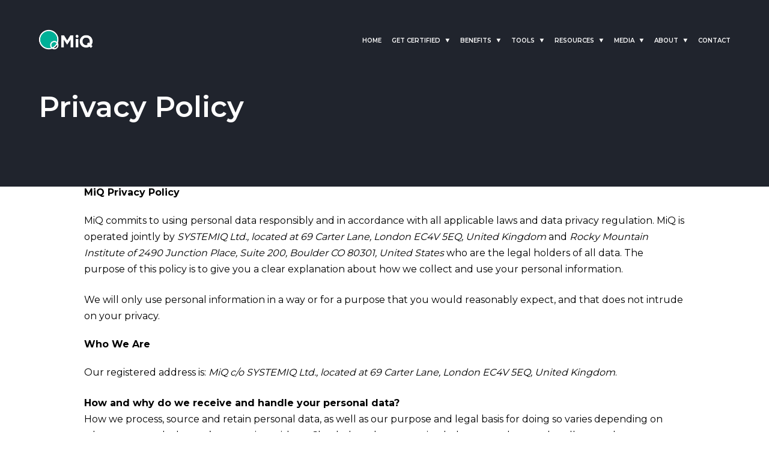

--- FILE ---
content_type: text/html; charset=UTF-8
request_url: https://miq.org/privacy-policy/
body_size: 14472
content:
<!doctype html>
<html lang="en-GB">

<head>
    <meta charset="UTF-8">
    <meta name='robots' content='index, follow, max-image-preview:large, max-snippet:-1, max-video-preview:-1' />
	<style>img:is([sizes="auto" i], [sizes^="auto," i]) { contain-intrinsic-size: 3000px 1500px }</style>
	
            <script data-no-defer="1" data-ezscrex="false" data-cfasync="false" data-pagespeed-no-defer data-cookieconsent="ignore">
                var ctPublicFunctions = {"_ajax_nonce":"549d7d4976","_rest_nonce":"99df147098","_ajax_url":"\/wp-admin\/admin-ajax.php","_rest_url":"https:\/\/miq.org\/wp-json\/","data__cookies_type":"none","data__ajax_type":"rest","data__bot_detector_enabled":"1","data__frontend_data_log_enabled":1,"cookiePrefix":"","wprocket_detected":false,"host_url":"miq.org","text__ee_click_to_select":"Click to select the whole data","text__ee_original_email":"The complete one is","text__ee_got_it":"Got it","text__ee_blocked":"Blocked","text__ee_cannot_connect":"Cannot connect","text__ee_cannot_decode":"Can not decode email. Unknown reason","text__ee_email_decoder":"CleanTalk email decoder","text__ee_wait_for_decoding":"The magic is on the way!","text__ee_decoding_process":"Please wait a few seconds while we decode the contact data."}
            </script>
        
            <script data-no-defer="1" data-ezscrex="false" data-cfasync="false" data-pagespeed-no-defer data-cookieconsent="ignore">
                var ctPublic = {"_ajax_nonce":"549d7d4976","settings__forms__check_internal":"0","settings__forms__check_external":"0","settings__forms__force_protection":"0","settings__forms__search_test":"1","settings__forms__wc_add_to_cart":"0","settings__data__bot_detector_enabled":"1","settings__sfw__anti_crawler":0,"blog_home":"https:\/\/miq.org\/","pixel__setting":"3","pixel__enabled":false,"pixel__url":null,"data__email_check_before_post":"1","data__email_check_exist_post":"1","data__cookies_type":"none","data__key_is_ok":true,"data__visible_fields_required":true,"wl_brandname":"Anti-Spam by CleanTalk","wl_brandname_short":"CleanTalk","ct_checkjs_key":1179962382,"emailEncoderPassKey":"c37a2c9bb259076f4a750faff61682a2","bot_detector_forms_excluded":"W10=","advancedCacheExists":false,"varnishCacheExists":false,"wc_ajax_add_to_cart":true}
            </script>
        
	<!-- This site is optimized with the Yoast SEO plugin v26.1.1 - https://yoast.com/wordpress/plugins/seo/ -->
	<title>Privacy Policy - MiQ</title>
	<meta name="description" content="MiQ commits to using personal data responsibly and in accordance with all applicable laws and data privacy regulation." />
	<link rel="canonical" href="https://miq.org/privacy-policy/" />
	<meta property="og:locale" content="en_GB" />
	<meta property="og:type" content="article" />
	<meta property="og:title" content="Privacy Policy - MiQ" />
	<meta property="og:description" content="MiQ commits to using personal data responsibly and in accordance with all applicable laws and data privacy regulation." />
	<meta property="og:url" content="https://miq.org/privacy-policy/" />
	<meta property="og:site_name" content="MiQ" />
	<meta property="article:modified_time" content="2022-11-08T10:27:26+00:00" />
	<meta name="twitter:card" content="summary_large_image" />
	<meta name="twitter:site" content="@MiQ_Org" />
	<meta name="twitter:label1" content="Estimated reading time" />
	<meta name="twitter:data1" content="7 minutes" />
	<script type="application/ld+json" class="yoast-schema-graph">{"@context":"https://schema.org","@graph":[{"@type":"WebPage","@id":"https://miq.org/privacy-policy/","url":"https://miq.org/privacy-policy/","name":"Privacy Policy - MiQ","isPartOf":{"@id":"https://miq.org/#website"},"datePublished":"2020-05-06T15:11:00+00:00","dateModified":"2022-11-08T10:27:26+00:00","description":"MiQ commits to using personal data responsibly and in accordance with all applicable laws and data privacy regulation.","breadcrumb":{"@id":"https://miq.org/privacy-policy/#breadcrumb"},"inLanguage":"en-GB","potentialAction":[{"@type":"ReadAction","target":["https://miq.org/privacy-policy/"]}]},{"@type":"BreadcrumbList","@id":"https://miq.org/privacy-policy/#breadcrumb","itemListElement":[{"@type":"ListItem","position":1,"name":"Home","item":"https://miq.org/"},{"@type":"ListItem","position":2,"name":"Privacy Policy"}]},{"@type":"WebSite","@id":"https://miq.org/#website","url":"https://miq.org/","name":"MiQ","description":"Methane Intelligence","publisher":{"@id":"https://miq.org/#organization"},"potentialAction":[{"@type":"SearchAction","target":{"@type":"EntryPoint","urlTemplate":"https://miq.org/?s={search_term_string}"},"query-input":{"@type":"PropertyValueSpecification","valueRequired":true,"valueName":"search_term_string"}}],"inLanguage":"en-GB"},{"@type":"Organization","@id":"https://miq.org/#organization","name":"MiQ : Methane Intelligence","url":"https://miq.org/","logo":{"@type":"ImageObject","inLanguage":"en-GB","@id":"https://miq.org/#/schema/logo/image/","url":"https://miq.org/wp-content/uploads/2020/11/MiQ.png","contentUrl":"https://miq.org/wp-content/uploads/2020/11/MiQ.png","width":312,"height":115,"caption":"MiQ : Methane Intelligence"},"image":{"@id":"https://miq.org/#/schema/logo/image/"},"sameAs":["https://x.com/MiQ_Org","https://www.linkedin.com/company/miq-methane-intelligence/"]}]}</script>
	<!-- / Yoast SEO plugin. -->


<link rel='dns-prefetch' href='//fd.cleantalk.org' />
<link rel='dns-prefetch' href='//code.jquery.com' />
<link rel='dns-prefetch' href='//cdnjs.cloudflare.com' />
<link rel='dns-prefetch' href='//s7.addthis.com' />
<link rel='dns-prefetch' href='//use.fontawesome.com' />
<link rel='dns-prefetch' href='//fonts.googleapis.com' />
		<style>
			.lazyload,
			.lazyloading {
				max-width: 100%;
			}
		</style>
		<script>
window._wpemojiSettings = {"baseUrl":"https:\/\/s.w.org\/images\/core\/emoji\/16.0.1\/72x72\/","ext":".png","svgUrl":"https:\/\/s.w.org\/images\/core\/emoji\/16.0.1\/svg\/","svgExt":".svg","source":{"concatemoji":"https:\/\/miq.org\/wp-includes\/js\/wp-emoji-release.min.js?ver=6.8.3"}};
/*! This file is auto-generated */
!function(s,n){var o,i,e;function c(e){try{var t={supportTests:e,timestamp:(new Date).valueOf()};sessionStorage.setItem(o,JSON.stringify(t))}catch(e){}}function p(e,t,n){e.clearRect(0,0,e.canvas.width,e.canvas.height),e.fillText(t,0,0);var t=new Uint32Array(e.getImageData(0,0,e.canvas.width,e.canvas.height).data),a=(e.clearRect(0,0,e.canvas.width,e.canvas.height),e.fillText(n,0,0),new Uint32Array(e.getImageData(0,0,e.canvas.width,e.canvas.height).data));return t.every(function(e,t){return e===a[t]})}function u(e,t){e.clearRect(0,0,e.canvas.width,e.canvas.height),e.fillText(t,0,0);for(var n=e.getImageData(16,16,1,1),a=0;a<n.data.length;a++)if(0!==n.data[a])return!1;return!0}function f(e,t,n,a){switch(t){case"flag":return n(e,"\ud83c\udff3\ufe0f\u200d\u26a7\ufe0f","\ud83c\udff3\ufe0f\u200b\u26a7\ufe0f")?!1:!n(e,"\ud83c\udde8\ud83c\uddf6","\ud83c\udde8\u200b\ud83c\uddf6")&&!n(e,"\ud83c\udff4\udb40\udc67\udb40\udc62\udb40\udc65\udb40\udc6e\udb40\udc67\udb40\udc7f","\ud83c\udff4\u200b\udb40\udc67\u200b\udb40\udc62\u200b\udb40\udc65\u200b\udb40\udc6e\u200b\udb40\udc67\u200b\udb40\udc7f");case"emoji":return!a(e,"\ud83e\udedf")}return!1}function g(e,t,n,a){var r="undefined"!=typeof WorkerGlobalScope&&self instanceof WorkerGlobalScope?new OffscreenCanvas(300,150):s.createElement("canvas"),o=r.getContext("2d",{willReadFrequently:!0}),i=(o.textBaseline="top",o.font="600 32px Arial",{});return e.forEach(function(e){i[e]=t(o,e,n,a)}),i}function t(e){var t=s.createElement("script");t.src=e,t.defer=!0,s.head.appendChild(t)}"undefined"!=typeof Promise&&(o="wpEmojiSettingsSupports",i=["flag","emoji"],n.supports={everything:!0,everythingExceptFlag:!0},e=new Promise(function(e){s.addEventListener("DOMContentLoaded",e,{once:!0})}),new Promise(function(t){var n=function(){try{var e=JSON.parse(sessionStorage.getItem(o));if("object"==typeof e&&"number"==typeof e.timestamp&&(new Date).valueOf()<e.timestamp+604800&&"object"==typeof e.supportTests)return e.supportTests}catch(e){}return null}();if(!n){if("undefined"!=typeof Worker&&"undefined"!=typeof OffscreenCanvas&&"undefined"!=typeof URL&&URL.createObjectURL&&"undefined"!=typeof Blob)try{var e="postMessage("+g.toString()+"("+[JSON.stringify(i),f.toString(),p.toString(),u.toString()].join(",")+"));",a=new Blob([e],{type:"text/javascript"}),r=new Worker(URL.createObjectURL(a),{name:"wpTestEmojiSupports"});return void(r.onmessage=function(e){c(n=e.data),r.terminate(),t(n)})}catch(e){}c(n=g(i,f,p,u))}t(n)}).then(function(e){for(var t in e)n.supports[t]=e[t],n.supports.everything=n.supports.everything&&n.supports[t],"flag"!==t&&(n.supports.everythingExceptFlag=n.supports.everythingExceptFlag&&n.supports[t]);n.supports.everythingExceptFlag=n.supports.everythingExceptFlag&&!n.supports.flag,n.DOMReady=!1,n.readyCallback=function(){n.DOMReady=!0}}).then(function(){return e}).then(function(){var e;n.supports.everything||(n.readyCallback(),(e=n.source||{}).concatemoji?t(e.concatemoji):e.wpemoji&&e.twemoji&&(t(e.twemoji),t(e.wpemoji)))}))}((window,document),window._wpemojiSettings);
</script>
<style id='wp-emoji-styles-inline-css'>

	img.wp-smiley, img.emoji {
		display: inline !important;
		border: none !important;
		box-shadow: none !important;
		height: 1em !important;
		width: 1em !important;
		margin: 0 0.07em !important;
		vertical-align: -0.1em !important;
		background: none !important;
		padding: 0 !important;
	}
</style>
<link rel='stylesheet' id='wp-block-library-css' href='https://miq.org/wp-includes/css/dist/block-library/style.min.css?ver=6.8.3' media='all' />
<style id='classic-theme-styles-inline-css'>
/*! This file is auto-generated */
.wp-block-button__link{color:#fff;background-color:#32373c;border-radius:9999px;box-shadow:none;text-decoration:none;padding:calc(.667em + 2px) calc(1.333em + 2px);font-size:1.125em}.wp-block-file__button{background:#32373c;color:#fff;text-decoration:none}
</style>
<style id='global-styles-inline-css'>
:root{--wp--preset--aspect-ratio--square: 1;--wp--preset--aspect-ratio--4-3: 4/3;--wp--preset--aspect-ratio--3-4: 3/4;--wp--preset--aspect-ratio--3-2: 3/2;--wp--preset--aspect-ratio--2-3: 2/3;--wp--preset--aspect-ratio--16-9: 16/9;--wp--preset--aspect-ratio--9-16: 9/16;--wp--preset--color--black: #000000;--wp--preset--color--cyan-bluish-gray: #abb8c3;--wp--preset--color--white: #ffffff;--wp--preset--color--pale-pink: #f78da7;--wp--preset--color--vivid-red: #cf2e2e;--wp--preset--color--luminous-vivid-orange: #ff6900;--wp--preset--color--luminous-vivid-amber: #fcb900;--wp--preset--color--light-green-cyan: #7bdcb5;--wp--preset--color--vivid-green-cyan: #00d084;--wp--preset--color--pale-cyan-blue: #8ed1fc;--wp--preset--color--vivid-cyan-blue: #0693e3;--wp--preset--color--vivid-purple: #9b51e0;--wp--preset--gradient--vivid-cyan-blue-to-vivid-purple: linear-gradient(135deg,rgba(6,147,227,1) 0%,rgb(155,81,224) 100%);--wp--preset--gradient--light-green-cyan-to-vivid-green-cyan: linear-gradient(135deg,rgb(122,220,180) 0%,rgb(0,208,130) 100%);--wp--preset--gradient--luminous-vivid-amber-to-luminous-vivid-orange: linear-gradient(135deg,rgba(252,185,0,1) 0%,rgba(255,105,0,1) 100%);--wp--preset--gradient--luminous-vivid-orange-to-vivid-red: linear-gradient(135deg,rgba(255,105,0,1) 0%,rgb(207,46,46) 100%);--wp--preset--gradient--very-light-gray-to-cyan-bluish-gray: linear-gradient(135deg,rgb(238,238,238) 0%,rgb(169,184,195) 100%);--wp--preset--gradient--cool-to-warm-spectrum: linear-gradient(135deg,rgb(74,234,220) 0%,rgb(151,120,209) 20%,rgb(207,42,186) 40%,rgb(238,44,130) 60%,rgb(251,105,98) 80%,rgb(254,248,76) 100%);--wp--preset--gradient--blush-light-purple: linear-gradient(135deg,rgb(255,206,236) 0%,rgb(152,150,240) 100%);--wp--preset--gradient--blush-bordeaux: linear-gradient(135deg,rgb(254,205,165) 0%,rgb(254,45,45) 50%,rgb(107,0,62) 100%);--wp--preset--gradient--luminous-dusk: linear-gradient(135deg,rgb(255,203,112) 0%,rgb(199,81,192) 50%,rgb(65,88,208) 100%);--wp--preset--gradient--pale-ocean: linear-gradient(135deg,rgb(255,245,203) 0%,rgb(182,227,212) 50%,rgb(51,167,181) 100%);--wp--preset--gradient--electric-grass: linear-gradient(135deg,rgb(202,248,128) 0%,rgb(113,206,126) 100%);--wp--preset--gradient--midnight: linear-gradient(135deg,rgb(2,3,129) 0%,rgb(40,116,252) 100%);--wp--preset--font-size--small: 13px;--wp--preset--font-size--medium: 20px;--wp--preset--font-size--large: 36px;--wp--preset--font-size--x-large: 42px;--wp--preset--spacing--20: 0.44rem;--wp--preset--spacing--30: 0.67rem;--wp--preset--spacing--40: 1rem;--wp--preset--spacing--50: 1.5rem;--wp--preset--spacing--60: 2.25rem;--wp--preset--spacing--70: 3.38rem;--wp--preset--spacing--80: 5.06rem;--wp--preset--shadow--natural: 6px 6px 9px rgba(0, 0, 0, 0.2);--wp--preset--shadow--deep: 12px 12px 50px rgba(0, 0, 0, 0.4);--wp--preset--shadow--sharp: 6px 6px 0px rgba(0, 0, 0, 0.2);--wp--preset--shadow--outlined: 6px 6px 0px -3px rgba(255, 255, 255, 1), 6px 6px rgba(0, 0, 0, 1);--wp--preset--shadow--crisp: 6px 6px 0px rgba(0, 0, 0, 1);}:where(.is-layout-flex){gap: 0.5em;}:where(.is-layout-grid){gap: 0.5em;}body .is-layout-flex{display: flex;}.is-layout-flex{flex-wrap: wrap;align-items: center;}.is-layout-flex > :is(*, div){margin: 0;}body .is-layout-grid{display: grid;}.is-layout-grid > :is(*, div){margin: 0;}:where(.wp-block-columns.is-layout-flex){gap: 2em;}:where(.wp-block-columns.is-layout-grid){gap: 2em;}:where(.wp-block-post-template.is-layout-flex){gap: 1.25em;}:where(.wp-block-post-template.is-layout-grid){gap: 1.25em;}.has-black-color{color: var(--wp--preset--color--black) !important;}.has-cyan-bluish-gray-color{color: var(--wp--preset--color--cyan-bluish-gray) !important;}.has-white-color{color: var(--wp--preset--color--white) !important;}.has-pale-pink-color{color: var(--wp--preset--color--pale-pink) !important;}.has-vivid-red-color{color: var(--wp--preset--color--vivid-red) !important;}.has-luminous-vivid-orange-color{color: var(--wp--preset--color--luminous-vivid-orange) !important;}.has-luminous-vivid-amber-color{color: var(--wp--preset--color--luminous-vivid-amber) !important;}.has-light-green-cyan-color{color: var(--wp--preset--color--light-green-cyan) !important;}.has-vivid-green-cyan-color{color: var(--wp--preset--color--vivid-green-cyan) !important;}.has-pale-cyan-blue-color{color: var(--wp--preset--color--pale-cyan-blue) !important;}.has-vivid-cyan-blue-color{color: var(--wp--preset--color--vivid-cyan-blue) !important;}.has-vivid-purple-color{color: var(--wp--preset--color--vivid-purple) !important;}.has-black-background-color{background-color: var(--wp--preset--color--black) !important;}.has-cyan-bluish-gray-background-color{background-color: var(--wp--preset--color--cyan-bluish-gray) !important;}.has-white-background-color{background-color: var(--wp--preset--color--white) !important;}.has-pale-pink-background-color{background-color: var(--wp--preset--color--pale-pink) !important;}.has-vivid-red-background-color{background-color: var(--wp--preset--color--vivid-red) !important;}.has-luminous-vivid-orange-background-color{background-color: var(--wp--preset--color--luminous-vivid-orange) !important;}.has-luminous-vivid-amber-background-color{background-color: var(--wp--preset--color--luminous-vivid-amber) !important;}.has-light-green-cyan-background-color{background-color: var(--wp--preset--color--light-green-cyan) !important;}.has-vivid-green-cyan-background-color{background-color: var(--wp--preset--color--vivid-green-cyan) !important;}.has-pale-cyan-blue-background-color{background-color: var(--wp--preset--color--pale-cyan-blue) !important;}.has-vivid-cyan-blue-background-color{background-color: var(--wp--preset--color--vivid-cyan-blue) !important;}.has-vivid-purple-background-color{background-color: var(--wp--preset--color--vivid-purple) !important;}.has-black-border-color{border-color: var(--wp--preset--color--black) !important;}.has-cyan-bluish-gray-border-color{border-color: var(--wp--preset--color--cyan-bluish-gray) !important;}.has-white-border-color{border-color: var(--wp--preset--color--white) !important;}.has-pale-pink-border-color{border-color: var(--wp--preset--color--pale-pink) !important;}.has-vivid-red-border-color{border-color: var(--wp--preset--color--vivid-red) !important;}.has-luminous-vivid-orange-border-color{border-color: var(--wp--preset--color--luminous-vivid-orange) !important;}.has-luminous-vivid-amber-border-color{border-color: var(--wp--preset--color--luminous-vivid-amber) !important;}.has-light-green-cyan-border-color{border-color: var(--wp--preset--color--light-green-cyan) !important;}.has-vivid-green-cyan-border-color{border-color: var(--wp--preset--color--vivid-green-cyan) !important;}.has-pale-cyan-blue-border-color{border-color: var(--wp--preset--color--pale-cyan-blue) !important;}.has-vivid-cyan-blue-border-color{border-color: var(--wp--preset--color--vivid-cyan-blue) !important;}.has-vivid-purple-border-color{border-color: var(--wp--preset--color--vivid-purple) !important;}.has-vivid-cyan-blue-to-vivid-purple-gradient-background{background: var(--wp--preset--gradient--vivid-cyan-blue-to-vivid-purple) !important;}.has-light-green-cyan-to-vivid-green-cyan-gradient-background{background: var(--wp--preset--gradient--light-green-cyan-to-vivid-green-cyan) !important;}.has-luminous-vivid-amber-to-luminous-vivid-orange-gradient-background{background: var(--wp--preset--gradient--luminous-vivid-amber-to-luminous-vivid-orange) !important;}.has-luminous-vivid-orange-to-vivid-red-gradient-background{background: var(--wp--preset--gradient--luminous-vivid-orange-to-vivid-red) !important;}.has-very-light-gray-to-cyan-bluish-gray-gradient-background{background: var(--wp--preset--gradient--very-light-gray-to-cyan-bluish-gray) !important;}.has-cool-to-warm-spectrum-gradient-background{background: var(--wp--preset--gradient--cool-to-warm-spectrum) !important;}.has-blush-light-purple-gradient-background{background: var(--wp--preset--gradient--blush-light-purple) !important;}.has-blush-bordeaux-gradient-background{background: var(--wp--preset--gradient--blush-bordeaux) !important;}.has-luminous-dusk-gradient-background{background: var(--wp--preset--gradient--luminous-dusk) !important;}.has-pale-ocean-gradient-background{background: var(--wp--preset--gradient--pale-ocean) !important;}.has-electric-grass-gradient-background{background: var(--wp--preset--gradient--electric-grass) !important;}.has-midnight-gradient-background{background: var(--wp--preset--gradient--midnight) !important;}.has-small-font-size{font-size: var(--wp--preset--font-size--small) !important;}.has-medium-font-size{font-size: var(--wp--preset--font-size--medium) !important;}.has-large-font-size{font-size: var(--wp--preset--font-size--large) !important;}.has-x-large-font-size{font-size: var(--wp--preset--font-size--x-large) !important;}
:where(.wp-block-post-template.is-layout-flex){gap: 1.25em;}:where(.wp-block-post-template.is-layout-grid){gap: 1.25em;}
:where(.wp-block-columns.is-layout-flex){gap: 2em;}:where(.wp-block-columns.is-layout-grid){gap: 2em;}
:root :where(.wp-block-pullquote){font-size: 1.5em;line-height: 1.6;}
</style>
<link rel='stylesheet' id='cleantalk-public-css-css' href='https://miq.org/wp-content/plugins/cleantalk-spam-protect/css/cleantalk-public.min.css?ver=6.71.1_1769669568' media='all' />
<link rel='stylesheet' id='cleantalk-email-decoder-css-css' href='https://miq.org/wp-content/plugins/cleantalk-spam-protect/css/cleantalk-email-decoder.min.css?ver=6.71.1_1769669568' media='all' />
<link rel='stylesheet' id='contact-form-7-css' href='https://miq.org/wp-content/plugins/contact-form-7/includes/css/styles.css?ver=6.1.4' media='all' />
<link rel='stylesheet' id='wpcf7-redirect-script-frontend-css' href='https://miq.org/wp-content/plugins/wpcf7-redirect/build/assets/frontend-script.css?ver=2c532d7e2be36f6af233' media='all' />
<link rel='stylesheet' id='fontawesome-css' href='https://use.fontawesome.com/releases/v5.7.1/css/all.css?ver=6.8.3' media='all' />
<link rel='stylesheet' id='google-fonts-css' href='https://fonts.googleapis.com/css2?family=Montserrat%3Awght%40300%3B400%3B500%3B600%3B700&#038;display=swap&#038;ver=6.8.3' media='all' />
<link rel='stylesheet' id='main-styles-css' href='https://miq.org/wp-content/themes/miq/assets/css/main.css?ver=4.1' media='all' />
<script src="https://miq.org/wp-content/plugins/cleantalk-spam-protect/js/apbct-public-bundle.min.js?ver=6.71.1_1769669568" id="apbct-public-bundle.min-js-js"></script>
<script src="https://fd.cleantalk.org/ct-bot-detector-wrapper.js?ver=6.71.1" id="ct_bot_detector-js" defer data-wp-strategy="defer"></script>
<link rel="https://api.w.org/" href="https://miq.org/wp-json/" /><link rel="alternate" title="JSON" type="application/json" href="https://miq.org/wp-json/wp/v2/pages/3" /><link rel="EditURI" type="application/rsd+xml" title="RSD" href="https://miq.org/xmlrpc.php?rsd" />
<meta name="generator" content="WordPress 6.8.3" />
<link rel='shortlink' href='https://miq.org/?p=3' />
<link rel="alternate" title="oEmbed (JSON)" type="application/json+oembed" href="https://miq.org/wp-json/oembed/1.0/embed?url=https%3A%2F%2Fmiq.org%2Fprivacy-policy%2F" />
<link rel="alternate" title="oEmbed (XML)" type="text/xml+oembed" href="https://miq.org/wp-json/oembed/1.0/embed?url=https%3A%2F%2Fmiq.org%2Fprivacy-policy%2F&#038;format=xml" />
<!-- Google Tag Manager -->
<script>(function(w,d,s,l,i){w[l]=w[l]||[];w[l].push({'gtm.start':
new Date().getTime(),event:'gtm.js'});var f=d.getElementsByTagName(s)[0],
j=d.createElement(s),dl=l!='dataLayer'?'&l='+l:'';j.async=true;j.src=
'https://www.googletagmanager.com/gtm.js?id='+i+dl;f.parentNode.insertBefore(j,f);
})(window,document,'script','dataLayer','GTM-T9MHVCRJ');</script>
<!-- End Google Tag Manager -->		<script>
			document.documentElement.className = document.documentElement.className.replace('no-js', 'js');
		</script>
				<style>
			.no-js img.lazyload {
				display: none;
			}

			figure.wp-block-image img.lazyloading {
				min-width: 150px;
			}

			.lazyload,
			.lazyloading {
				--smush-placeholder-width: 100px;
				--smush-placeholder-aspect-ratio: 1/1;
				width: var(--smush-image-width, var(--smush-placeholder-width)) !important;
				aspect-ratio: var(--smush-image-aspect-ratio, var(--smush-placeholder-aspect-ratio)) !important;
			}

						.lazyload, .lazyloading {
				opacity: 0;
			}

			.lazyloaded {
				opacity: 1;
				transition: opacity 400ms;
				transition-delay: 0ms;
			}

					</style>
		<style class="wpcode-css-snippet">.miq-auditors-table {
    width: 100%;
    border-collapse: collapse;
    border: 1px solid #ffffff;
    margin-top: 25px;
    min-width: 600px;
    font-size: 14px;
    background-color: transparent;
}

.miq-auditors-table-container {
    overflow-x: scroll;
    overflow-y: hidden;
    width: 100%;
    -webkit-overflow-scrolling: touch;
    position: relative;
}

.miq-auditors-table th,
.miq-auditors-table td {
    border: 1px solid #ffffff;
    padding: 2px 8px;
    text-align: left;
    white-space: nowrap;
    color: #ffffff;
    line-height: 1.4;
    vertical-align: middle;
}

.miq-auditors-table tbody tr {
    height: 1px;
}

.miq-auditors-table th {
    background-color: rgba(255, 255, 255, 0.1);
    font-weight: bold;
    color: #ffffff;
    padding: 6px 8px;
    line-height: 1.2;
}

.miq-auditors-table td:first-child {
    text-align: center;
}

.audit-body-logo {
    display: inline-block;
    max-width: 150px;
    max-height: 50px;
    width: auto;
    height: auto;
    object-fit: contain;
    vertical-align: middle;
}

.audit-body-logo-link {
    display: inline-block;
    padding: 0;
    line-height: 1;
}

.multiple-emails {
    line-height: 1;
}

.multiple-emails a {
    display: block;
    margin: 0;
    padding: 0;
    line-height: 1.2;
}

.miq-auditors-table-container::-webkit-scrollbar {
    height: 8px;
}

.miq-auditors-table-container::-webkit-scrollbar-track {
    background: rgba(255, 255, 255, 0.2);
    border-radius: 4px;
}

.miq-auditors-table-container::-webkit-scrollbar-thumb {
    background: #0CCDA3;
    border-radius: 4px;
}

.miq-auditors-table-container::-webkit-scrollbar-thumb:hover {
    background: #0bb894;
}

.miq-auditors-table-container img,
.audit-body-logo {
    margin: 10px auto !important;
}

.audit-body-logo.res{
	max-height: 60px;
}

@media (max-width: 768px) {
    .miq-auditors-table th,
    .miq-auditors-table td {
        padding: 2px 6px;
    }
    
    .miq-auditors-table th {
        padding: 4px 6px;
    }
    
    .miq-auditors-table-container {
        scrollbar-width: thin;
        scrollbar-color: #0CCDA3 rgba(255, 255, 255, 0.2);
    }

    .audit-body-logo {
        max-width: 120px;
        max-height: 40px;
    }
}

.multiple-emails {
    line-height: 1;
    font-size: 0;
}

.multiple-emails a {
    display: block;
    margin: 0;
    padding: 0;
    line-height: 1.2;
    font-size: 14px;
}</style>    <meta name="viewport" content="width=device-width, initial-scale=1.0">
    <link rel="apple-touch-icon" sizes="180x180" href="/apple-touch-icon.png">
    <link rel="icon" type="image/png" sizes="32x32" href="/favicon-32x32.png">
    <link rel="icon" type="image/png" sizes="16x16" href="/favicon-16x16.png">
    <link rel="manifest" href="/site.webmanifest">
    <link rel="mask-icon" href="/safari-pinned-tab.svg" color="#5bbad5">
    <meta name="msapplication-TileColor" content="#da532c">
    <meta name="theme-color" content="#ffffff">
</head>

<body class="privacy-policy wp-singular page-template-default page page-id-3 wp-theme-miq">

<!--[if IE]>
<p class="browserupgrade">You are using an <strong>outdated</strong> browser. Please <a href="https://browsehappy.com/">upgrade your browser</a> to improve your experience and security.</p>
<![endif]-->

<a href="#maincontent" class="skip-link">Skip to main content</a>

<header class="header">
    <div class="wrapper-large">
        <div class="header__inner">
            <a href="/" class="header__logo">
                <h2 class="hidden">MiQ</h2>
            </a>
            <nav aria-label="Main Menu">
                <button class="open-button" aria-expanded="false" aria-haspopup="menu" aria-controls="main-menu" aria-label="Open Main Navigation">
                    <span class="hidden">Open Menu</span>
                    <span></span>
                    <span></span>
                    <span></span>
                </button>
                <div class="main-menu">
                    <div class="menu-main-menu-container"><ul id="menu-main-menu" class="menu"><li id="menu-item-242854" class="menu-item menu-item-type-post_type menu-item-object-page menu-item-home menu-item-242854"><a href="https://miq.org/">Home</a></li>
<li id="menu-item-245312" class="menu-item menu-item-type-post_type menu-item-object-page menu-item-has-children menu-item-245312"><a href="https://miq.org/certification-basics/">Get Certified</a>
<ul class="sub-menu">
	<li id="menu-item-245239" class="menu-item menu-item-type-post_type menu-item-object-page menu-item-245239"><a href="https://miq.org/certification-basics/">Certification basics</a></li>
	<li id="menu-item-243072" class="menu-item menu-item-type-post_type menu-item-object-page menu-item-243072"><a href="https://miq.org/auditors/">Accredited Auditors</a></li>
	<li id="menu-item-243064" class="menu-item menu-item-type-post_type menu-item-object-page menu-item-243064"><a href="https://miq.org/methane-tech-providers/">Technology Providers</a></li>
	<li id="menu-item-245240" class="menu-item menu-item-type-post_type menu-item-object-page menu-item-245240"><a href="https://miq.org/the-miq-registry/">MiQ Registry</a></li>
</ul>
</li>
<li id="menu-item-245313" class="menu-item menu-item-type-post_type menu-item-object-page menu-item-has-children menu-item-245313"><a href="https://miq.org/certification-for-buyers/">Benefits</a>
<ul class="sub-menu">
	<li id="menu-item-246254" class="menu-item menu-item-type-post_type menu-item-object-page menu-item-246254"><a href="https://miq.org/certification-for-producers/">For producers</a></li>
	<li id="menu-item-245237" class="menu-item menu-item-type-post_type menu-item-object-page menu-item-245237"><a href="https://miq.org/certification-for-buyers/">For buyers</a></li>
	<li id="menu-item-245238" class="menu-item menu-item-type-post_type menu-item-object-page menu-item-245238"><a href="https://miq.org/trading-platforms/">Trading platforms</a></li>
</ul>
</li>
<li id="menu-item-245314" class="menu-item menu-item-type-post_type menu-item-object-page menu-item-has-children menu-item-245314"><a href="https://miq.org/miq-emissions-calculator-buyers/">Tools</a>
<ul class="sub-menu">
	<li id="menu-item-245235" class="menu-item menu-item-type-post_type menu-item-object-page menu-item-245235"><a href="https://miq.org/miq-emissions-calculator-buyers/">Buyers Calculator</a></li>
	<li id="menu-item-245446" class="menu-item menu-item-type-custom menu-item-object-custom menu-item-245446"><a href="https://miq.org/emissions-estimation-tool/">Producers Calculator</a></li>
	<li id="menu-item-245583" class="menu-item menu-item-type-post_type menu-item-object-page menu-item-245583"><a href="https://miq.org/methane-scout/">MiQ Scout</a></li>
	<li id="menu-item-246154" class="menu-item menu-item-type-post_type menu-item-object-page menu-item-246154"><a href="https://miq.org/ciris/">CIRIS</a></li>
</ul>
</li>
<li id="menu-item-245315" class="menu-item menu-item-type-post_type menu-item-object-page menu-item-has-children menu-item-245315"><a href="https://miq.org/the-technical-standard/">Resources</a>
<ul class="sub-menu">
	<li id="menu-item-240696" class="menu-item menu-item-type-post_type menu-item-object-page menu-item-240696"><a href="https://miq.org/the-technical-standard/">MiQ Standard</a></li>
	<li id="menu-item-245233" class="menu-item menu-item-type-custom menu-item-object-custom menu-item-245233"><a target="_blank" href="https://miq.org/document/miq-program-guide/">Program Guide</a></li>
	<li id="menu-item-245478" class="menu-item menu-item-type-post_type menu-item-object-page menu-item-245478"><a href="https://miq.org/selecting-and-deploying-monitoring-technologies/">Technology Selection</a></li>
	<li id="menu-item-244503" class="menu-item menu-item-type-post_type menu-item-object-post menu-item-244503"><a href="https://miq.org/miq-highwood-index/">MiQ-Highwood Index</a></li>
	<li id="menu-item-245016" class="menu-item menu-item-type-post_type menu-item-object-page menu-item-245016"><a href="https://miq.org/technical-information/supply-chain-protocol/">Supply Chain Protocol</a></li>
	<li id="menu-item-245303" class="menu-item menu-item-type-custom menu-item-object-custom menu-item-245303"><a href="/documents">Documents</a></li>
</ul>
</li>
<li id="menu-item-245318" class="menu-item menu-item-type-post_type menu-item-object-page menu-item-has-children menu-item-245318"><a href="https://miq.org/press-releases/">Media</a>
<ul class="sub-menu">
	<li id="menu-item-244737" class="menu-item menu-item-type-post_type menu-item-object-page menu-item-244737"><a href="https://miq.org/press-releases/">Press Releases</a></li>
	<li id="menu-item-242839" class="menu-item menu-item-type-custom menu-item-object-custom menu-item-242839"><a href="/media-and-podcasts">Media &#038; Podcasts</a></li>
	<li id="menu-item-242971" class="menu-item menu-item-type-custom menu-item-object-custom menu-item-242971"><a href="/events">Events</a></li>
	<li id="menu-item-243041" class="menu-item menu-item-type-custom menu-item-object-custom menu-item-243041"><a href="/thought-leadership">Thought Leadership</a></li>
	<li id="menu-item-243004" class="menu-item menu-item-type-custom menu-item-object-custom menu-item-243004"><a href="/webinars">Webinars</a></li>
</ul>
</li>
<li id="menu-item-245316" class="menu-item menu-item-type-post_type menu-item-object-page menu-item-has-children menu-item-245316"><a href="https://miq.org/participants/">About</a>
<ul class="sub-menu">
	<li id="menu-item-245321" class="menu-item menu-item-type-custom menu-item-object-custom menu-item-245321"><a href="/about#the-team">The Team</a></li>
	<li id="menu-item-245319" class="menu-item menu-item-type-post_type menu-item-object-page menu-item-245319"><a href="https://miq.org/board/">Board of Directors</a></li>
	<li id="menu-item-245232" class="menu-item menu-item-type-post_type menu-item-object-page menu-item-245232"><a href="https://miq.org/technical-information/governance-structure/">Governance Structure</a></li>
	<li id="menu-item-245230" class="menu-item menu-item-type-post_type menu-item-object-page menu-item-245230"><a href="https://miq.org/participants/">Participants</a></li>
	<li id="menu-item-245231" class="menu-item menu-item-type-post_type menu-item-object-page menu-item-245231"><a href="https://miq.org/the-methane-mission/">Our Mission</a></li>
	<li id="menu-item-245320" class="menu-item menu-item-type-post_type_archive menu-item-object-faqs menu-item-245320"><a href="https://miq.org/faqs/">FAQs</a></li>
</ul>
</li>
<li id="menu-item-242838" class="menu-item menu-item-type-post_type menu-item-object-page menu-item-242838"><a href="https://miq.org/about/contact-us/">Contact</a></li>
</ul></div>                    <!--
                    <div class="main-menu__socials">
                                                    <a href="https://www.linkedin.com/company/miq-methane-intelligence" class="main-menu__social"><i class="fab fa-linkedin-in"></i></a>
                                                                            <a href="https://twitter.com/MiQ_Org" class="main-menu__social"><i class="fab fa-twitter"></i></a>
                                                                            <a href="https://vimeo.com/miqmethaneintelligence" class="main-menu__social"><i class="fab fa-vimeo-v"></i></a>
                                            </div>
                    -->
                </div>
            </nav>
        </div>
    </div>
</header>
      <div class="hero-landing-page dark-blue-background ">
      <div class="wrapper-large">
        <div class="hero-landing-page__inner">
          <div class="hero-landing-page__content">
            <h1>Privacy Policy </h1>
            <p> </p>
            <div class="hero-landing-page__buttons">
              
              

            </div>
          </div>
                  </div>
      </div>
    </div>
  

        <main id="maincontent" class="single-page">
            <div class="wrapper-small">
                                    
<h2 class="has-normal-font-size wp-block-heading">MiQ Privacy Policy</h2>



<p class="has-normal-font-size">MiQ commits to using personal data responsibly and in accordance with all applicable laws and data privacy regulation. MiQ is operated jointly by <em>SYSTEMIQ Ltd., located at 69 Carter Lane, London EC4V 5EQ, United Kingdom</em> and <em>Rocky Mountain Institute of 2490 Junction Place, Suite 200, Boulder CO 80301, United States</em> who are the legal holders of all data. The purpose of this policy is to give you a clear explanation about how we collect and use your personal information.</p>



<p class="has-normal-font-size">We will only use personal information in a way or for a purpose that you would reasonably expect, and that does not intrude on your privacy.</p>



<h2 class="has-normal-font-size wp-block-heading">Who We Are</h2>



<p class="has-normal-font-size">Our registered address is: <em>MiQ c/o SYSTEMIQ Ltd., located at 69 Carter Lane, London EC4V 5EQ, United Kingdom</em>.</p>



<p class="has-normal-font-size"><strong>How and why do we receive and handle your personal data?</strong><br>How we process, source and retain personal data, as well as our purpose and legal basis for doing so varies depending on who you are and why you’re engaging with us. Check the relevant section below to see how we handle your data.</p>



<h2 class="has-normal-font-size wp-block-heading">Data collection and use</h2>



<p class="has-normal-font-size">You may be asked for personal information if you join online, fill out our paper membership form, or sign one of our petitions. We may also collect personal information when you interact with us on social media sites such as LinkedIn or Twitter.</p>



<p class="has-normal-font-size">In each case, we will only use the information about you for the purpose for which you provide it. Personal information you submit to MiQ is stored on secure servers. Occasionally, in order to complete your request as outlined above, we may need to transfer personal information you submit to us to countries or jurisdictions outside the EEA. In each case, we ensure that our suppliers provide adequate protection for the rights of data individuals in connection the transfer of their personal data. Currently, we expect all suppliers to use the standard contractual clause approved by the European Union or be subject to Privacy Shield scheme in the United States.</p>



<p class="has-normal-font-size">We will never sell or share your personal information with other organisations for their direct marketing purposes without your explicit consent.</p>



<p class="has-normal-font-size">You may remove or change your details at any time. You have right of access to your personal information held on our files by written request to the data protection officer (address below) and on payment of an administration fee.</p>



<h2 class="has-normal-font-size wp-block-heading">Site registration and email service</h2>



<p class="has-normal-font-size">When you register onto the site or subscribe to our emails, we ask you for contact information (such as your name and e-mail address), and other details about you. This is used to help us stay in contact with you, and to alert you to campaigns you may be interested in and events happening in your area.</p>



<h2 class="has-normal-font-size wp-block-heading">Personal data that is passively or automatically collected</h2>



<p class="has-normal-font-size">We may also collect data about your use of our website and your access to our email communications (collectively, the “Services”) through the use of Internet server logs, cookies and/or tracking pixels.</p>



<h2 class="has-normal-font-size wp-block-heading">A web server log is a file where website activity is stored.</h2>



<p class="has-normal-font-size">A cookie is a small text file that is placed on your computer when you visit a website, that enables us to recognise your computer, store your preferences and settings, understand which of our web pages you have visited, enhance your user experience by delivering content specific to your interests, perform searches and analytics, and assist with security administrative functions. Some cookies are placed in your browser cache while those associated with Flash technologies are stored with your Adobe Flash Player files.</p>



<p class="has-normal-font-size">Tracking pixels (sometimes referred to as web beacons or clear GIFs) are tiny electronic tags with a unique identifier embedded in websites, online ads and/or email, and that are designed to provide usage information like ad impressions or clicks, measure popularity of the Services and associated advertising, and to access user cookies.</p>



<p class="has-normal-font-size">We may also use these automated technologies to collect and analyse other information related to the devices you use to access the Services, such as IP addresses, browser types, browser language, operating system used, the domain name of your Internet service provider, unique device identifiers, and other information about your computer(s) and/or mobile device(s). These automated technologies may also collect information on the sites you have visited before and after you visit our website, and the advertisements you have accessed, seen, forwarded, and/or clicked on. As we adopt additional technologies, we may also gather additional information through other methods.</p>



<p class="has-normal-font-size">Please note that you can change your settings to notify you when a cookie is being set or updated, or to block cookies altogether. Please consult the “Help” section of your browser for more information (e.g., Internet Explorer; Google Chrome; Mozilla Firefox; or Apple Safari). You can also manage the use of Flash technologies, including cookies, with the Flash management tools available at Adobe’s website. Please note that by blocking any or all cookies, you may not have access to certain features on our website.</p>



<h2 class="has-normal-font-size wp-block-heading">Mailchimp</h2>



<p class="has-normal-font-size">We collect personal data from you directly when you register to subscribe for our email communications or contact us directly.</p>



<p class="has-normal-font-size">To change your settings on these services, please refer to their privacy notices, which will tell you how to do this.</p>



<p class="has-normal-font-size"><a href="https://mailchimp.com/legal/privacy/">https://mailchimp.com/legal/privacy/</a></p>



<h2 class="has-normal-font-size wp-block-heading">Zoom</h2>



<p class="has-normal-font-size">If you register for one of our events hosted by Zoom, your personal data will be stored and processed by Zoom Video Communications, Inc.&nbsp;To change your settings on these services, please refer to their Privacy Statement and Terms of Service, which will tell you how to do this. When registering you might be given the opportunity to sign up for our Newsletter, operated by Mailchimp (see above).</p>



<p class="has-normal-font-size"><a href="https://zoom.us/privacy">https://zoom.us/privacy</a></p>



<p class="has-normal-font-size"><a href="https://zoom.us/terms">https://zoom.us/terms</a></p>



<h2 class="has-normal-font-size wp-block-heading">For Users of the MiQ Registry and the MiQ Program</h2>



<p class="has-normal-font-size">MiQ shares with and receives certain Registry user data from Evident for the purposes of delivering our products and the MiQ Program, and for compliance with the MiQ Program Guide and the MiQ Standard. MiQ will only use your data for these purposes and where such purposes change, we will inform you by updating this privacy policy. We have an EU and UK GDPR compliant Data Sharing Agreement with Evident and Evident’s Privacy Notice will apply in relation to the use of your data on the Registry.</p>



<h2 class="has-normal-font-size wp-block-heading">Links to other sites</h2>



<p class="has-normal-font-size">Our site contains links to other sites and servers. MiQ is not responsible for the privacy practices or the content of such websites.</p>



<h2 class="has-normal-font-size wp-block-heading">How we protect your information</h2>



<p class="has-normal-font-size">Our website has security measures in place to protect against the loss, misuse or alteration of the information under our control.</p>



<h2 class="has-normal-font-size wp-block-heading">Choice/unsubscribe</h2>



<p class="has-normal-font-size">We provide you with the opportunity to opt-out of receiving communications from us easily and promptly.</p>



<h2 class="has-normal-font-size wp-block-heading">Correcting your information</h2>



<p class="has-normal-font-size">If you need to correct the information you provided us with when you subscribed to our email list, you can do so by emailing us. If you need to change your e-mail address, you can unsubscribe from our mailing lists and sign up again using your new information.</p>



<h2 class="has-normal-font-size wp-block-heading">What are your legal rights?</h2>



<p class="has-normal-font-size">MiQ uses and protects the data of EU citizens under the EU’s General Data Protection Regulation (GDPR) alongside the Privacy Shield scheme in the United States. This provides a legal framework for protecting your data and for granting you rights over your data. In summary, in certain circumstances, you have the following rights:</p>



<ul class="wp-block-list"><li>The right to be informed</li><li>The right of access</li><li>The right to rectification</li><li>The right to erase</li><li>The right to restrict processing</li><li>The right to data portability</li><li>The right to object</li><li>Rights in relation to automated decision making and profiling</li></ul>



<p class="has-normal-font-size">You also have the right to raise a complaint with the <a href="https://ico.org.uk/make-a-complaint/">UK Information Commissioner’s Office</a> if you feel that anyone has not dealt correctly with your personal data.</p>



<h2 class="has-normal-font-size wp-block-heading">Contacting us about your information</h2>



<p class="has-normal-font-size">If you wish to exercise any of the rights set out above, email your request or any questions you may have about our privacy policy to: <a href="mailto:in**@*iq.org" data-original-string="Lg+3tey6+7nEAr+Z2fFo+A==a22YG9z8gh84c2LSq8DZzZ1KA==" title="This contact has been encoded by Anti-Spam by CleanTalk. Click to decode. To finish the decoding make sure that JavaScript is enabled in your browser." target="_blank" rel="noreferrer noopener"><span 
                data-original-string='Db//TFhAIuqCjV+XeVgoNA==a2296FYxTBM+hj2vY2CPvHGzA=='
                class='apbct-email-encoder'
                title='This contact has been encoded by Anti-Spam by CleanTalk. Click to decode. To finish the decoding make sure that JavaScript is enabled in your browser.'>in<span class="apbct-blur">**</span>@<span class="apbct-blur">*</span>iq.org</span></a></p>



<p class="has-normal-font-size">We want to make sure that the personal information we hold for you is accurate and up to date. If your contact details have changed or you think any information we have about you is incorrect or incomplete, please do contact us to update or correct the information.</p>



<h2 class="has-normal-font-size wp-block-heading">Changes to this privacy policy</h2>



<p class="has-normal-font-size">We keep our privacy policy under regular review. We will place any updates on this webpage. This privacy policy was last updated on 05/11/2020.</p>
                                            </div>
                    </main>





<footer class="footer">
    <div class="wrapper-large">
        <div class="footer__inner">
            <div class="footer__col">
              <div class="footer__logo">
                    <h2 class="hidden">MiQ</h2>
              </div>
                <p>MiQ is an independent not-for-profit established by RMI and SYSTEMIQ to facilitate a rapid reduction in methane emissions from the oil and gas sector.</p>
            </div>
            <div class="footer__col">
                <h3>Useful Links</h3>
                <div class="menu-useful-links-container"><ul id="menu-useful-links" class="menu"><li id="menu-item-240450" class="menu-item menu-item-type-post_type menu-item-object-page menu-item-240450"><a href="https://miq.org/press-releases/">Press Releases</a></li>
<li id="menu-item-240452" class="menu-item menu-item-type-post_type menu-item-object-page menu-item-240452"><a href="https://miq.org/about/">About us</a></li>
<li id="menu-item-243086" class="menu-item menu-item-type-custom menu-item-object-custom menu-item-243086"><a href="/faqs">FAQs</a></li>
</ul></div>            </div>
            <div class="footer__col">
                <h3>Contact Us</h3>
                                    <p><a href="mailto:info@miq.org">info@miq.org</a></p>
                                                    <a href="https://www.linkedin.com/company/miq-methane-intelligence" target="_blank" rel="noopener" class="footer__linkedin-btn">
                        <span class="hidden">Follow us on Linkedin</span> 
                        <svg xmlns="http://www.w3.org/2000/svg" width="64" height="16" viewBox="0 0 64 16" fill="none">
                            <path fill-rule="evenodd" clip-rule="evenodd" d="M49.2054 0C48.5532 0 48 0.516358 48 1.15179V14.8482C48 15.4844 48.3627 16 49.0149 16H62.6503C63.3033 16 64 15.4844 64 14.8482V1.15179C64 0.516358 63.4937 0 62.8408 0H49.2054ZM51.4286 2C52.2179 2 52.8571 2.63924 52.8571 3.42857C52.8571 4.21791 52.2179 4.85714 51.4286 4.85714C50.6392 4.85714 50 4.21791 50 3.42857C50 2.63924 50.6392 2 51.4286 2ZM9.5253 2.05653C8.76872 2.05653 8.15179 2.67122 8.15179 3.42856C8.15179 4.18589 8.76872 4.80058 9.5253 4.80058C10.2826 4.80058 10.8958 4.18589 10.8958 3.42856C10.8958 2.67122 10.2826 2.05653 9.5253 2.05653ZM0 2.28571V13.7143H6.85714V11.4286H2.28571V2.28571H0ZM21.3333 2.28571V13.7143H23.619V9.90476L26.4375 13.7143H29.1354L25.9048 9.5491L28.9524 6.09524H26.2857L23.619 9.14286V2.28571H21.3333ZM43.4286 2.28571V7.00298H43.4062C42.9407 6.44069 42.1711 6 40.933 6C38.933 6 37.317 7.56702 37.317 9.91369C37.317 12.3769 38.9568 13.8095 40.8616 13.8095C42.2589 13.8095 43.0834 13.3566 43.558 12.8065H43.5804V13.7143H45.7143V2.28571H43.4286ZM16.8661 6C15.6668 6 14.6959 6.60146 14.3676 7.19346H14.3438V6.09524H12.1905V13.7143H14.4762V10.0551C14.4762 8.90992 15.0237 8 16.1726 8C17.1189 8 17.5238 8.78026 17.5238 9.90178V13.7143H19.8095V9.48512C19.8095 7.45998 19.1678 6 16.8661 6ZM32.936 6C30.3326 6 28.9524 7.52331 28.9524 9.73512C28.9524 12.225 30.4759 13.8095 32.869 13.8095C34.6626 13.8095 35.7731 13.1853 36.3125 12.4866L34.8899 11.3333C34.5821 11.7516 33.8998 12.2857 32.9062 12.2857C31.768 12.2857 31.2721 11.4827 31.122 10.8259L31.1101 10.5908H36.5298C36.5298 10.5908 36.5715 10.3342 36.5715 10.0744C36.5715 7.47707 35.1844 6 32.936 6ZM58.7708 6C61.0725 6 61.7143 7.2215 61.7143 9.48512V13.7143H59.4286V9.90178C59.4286 8.88845 59.0237 8 58.0774 8C56.9284 8 56.381 8.77811 56.381 10.0551V13.7143H54.0952V6.09524H56.2485V7.19346H56.2723C56.6007 6.60146 57.5716 6 58.7708 6ZM8.38095 6.09524V13.7143H10.6667V6.09524H8.38095ZM50.2857 6.09524H52.5714V13.7143H50.2857V6.09524ZM32.8676 7.52381C33.7971 7.52381 34.3873 8.33905 34.372 9.14286H31.1101C31.1718 8.38781 31.7613 7.52381 32.8676 7.52381ZM41.5074 7.71429C42.8156 7.71429 43.5804 8.58561 43.5804 9.88542C43.5804 11.1502 42.8156 12.0952 41.5074 12.0952C40.2008 12.0952 39.4673 11.125 39.4673 9.88542C39.4673 8.64656 40.2008 7.71429 41.5074 7.71429Z" fill="white"/>
                        </svg>
                    </a>
                            </div>
        </div>
    </div>
    <div class="footer__bottom">
        <div class="wrapper-large">
            <div class="footer__bottom-inner">
                <div class="footer__bottom__logos">
                    <h3>Partners</h3>

                                            <ul>
                                                            <li>
                                                                        <img data-src="https://miq.org/wp-content/uploads/2022/08/ogci-white.png" alt="" height="90" width="180" src="[data-uri]" class="lazyload" style="--smush-placeholder-width: 180px; --smush-placeholder-aspect-ratio: 180/90;" />
                                                                    </li>
                                                            <li>
                                                                        <img data-src="https://miq.org/wp-content/uploads/2022/08/CCAC-LOGO-ENG-HOR-WHITE-768x310-1.png" alt="" height="73" width="180" src="[data-uri]" class="lazyload" style="--smush-placeholder-width: 180px; --smush-placeholder-aspect-ratio: 180/73;" />
                                                                    </li>
                                                            <li>
                                                                        <img data-src="https://miq.org/wp-content/uploads/2022/08/MGP_logo_white.png" alt="" height="63" width="180" src="[data-uri]" class="lazyload" style="--smush-placeholder-width: 180px; --smush-placeholder-aspect-ratio: 180/63;" />
                                                                    </li>
                                                            <li>
                                                                        <img data-src="https://miq.org/wp-content/uploads/2022/08/logo-eo-white-01-1.png" alt="" height="134" width="180" src="[data-uri]" class="lazyload" style="--smush-placeholder-width: 180px; --smush-placeholder-aspect-ratio: 180/134;" />
                                                                    </li>
                                                            <li>
                                                                        <img data-src="https://miq.org/wp-content/uploads/2022/08/ogmp.png" alt="" height="833" width="2500" src="[data-uri]" class="lazyload" style="--smush-placeholder-width: 2500px; --smush-placeholder-aspect-ratio: 2500/833;" />
                                                                    </li>
                                                            <li>
                                                                        <img data-src="https://miq.org/wp-content/uploads/2022/08/MicrosoftTeams-image-87.png" alt="" height="594" width="600" src="[data-uri]" class="lazyload" style="--smush-placeholder-width: 600px; --smush-placeholder-aspect-ratio: 600/594;" />
                                                                    </li>
                                                    </ul>
                                    </div>
                <div class="footer__bottom__right">
                    <div>
                    <p>&copy; 2026 MiQ - <a href="/privacy-policy">Privacy Policy</a></p>
                    </div>
                </div>
            </div>
        </div>
    </div>
</footer>

<script type="speculationrules">
{"prefetch":[{"source":"document","where":{"and":[{"href_matches":"\/*"},{"not":{"href_matches":["\/wp-*.php","\/wp-admin\/*","\/wp-content\/uploads\/*","\/wp-content\/*","\/wp-content\/plugins\/*","\/wp-content\/themes\/miq\/*","\/*\\?(.+)"]}},{"not":{"selector_matches":"a[rel~=\"nofollow\"]"}},{"not":{"selector_matches":".no-prefetch, .no-prefetch a"}}]},"eagerness":"conservative"}]}
</script>
<script type="text/javascript">
_linkedin_partner_id = "3158945";
window._linkedin_data_partner_ids = window._linkedin_data_partner_ids || [];
window._linkedin_data_partner_ids.push(_linkedin_partner_id);
</script><script type="text/javascript">
(function(l) {
if (!l){window.lintrk = function(a,b){window.lintrk.q.push([a,b])};
window.lintrk.q=[]}
var s = document.getElementsByTagName("script")[0];
var b = document.createElement("script");
b.type = "text/javascript";b.async = true;
b.src = "https://snap.licdn.com/li.lms-analytics/insight.min.js";
s.parentNode.insertBefore(b, s);})(window.lintrk);
</script>
<noscript>
<img height="1" width="1" style="display:none;" alt="" src="https://px.ads.linkedin.com/collect/?pid=3158945&fmt=gif" />
</noscript><script src="https://miq.org/wp-includes/js/dist/hooks.min.js?ver=4d63a3d491d11ffd8ac6" id="wp-hooks-js"></script>
<script src="https://miq.org/wp-includes/js/dist/i18n.min.js?ver=5e580eb46a90c2b997e6" id="wp-i18n-js"></script>
<script id="wp-i18n-js-after">
wp.i18n.setLocaleData( { 'text direction\u0004ltr': [ 'ltr' ] } );
</script>
<script src="https://miq.org/wp-content/plugins/contact-form-7/includes/swv/js/index.js?ver=6.1.4" id="swv-js"></script>
<script id="contact-form-7-js-before">
var wpcf7 = {
    "api": {
        "root": "https:\/\/miq.org\/wp-json\/",
        "namespace": "contact-form-7\/v1"
    }
};
</script>
<script src="https://miq.org/wp-content/plugins/contact-form-7/includes/js/index.js?ver=6.1.4" id="contact-form-7-js"></script>
<script src="https://code.jquery.com/jquery-3.6.1.min.js" id="jquery-js"></script>
<script id="wpcf7-redirect-script-js-extra">
var wpcf7r = {"ajax_url":"https:\/\/miq.org\/wp-admin\/admin-ajax.php"};
</script>
<script src="https://miq.org/wp-content/plugins/wpcf7-redirect/build/assets/frontend-script.js?ver=2c532d7e2be36f6af233" id="wpcf7-redirect-script-js"></script>
<script src="https://cdnjs.cloudflare.com/ajax/libs/picturefill/3.0.2/picturefill.min.js" id="picturefill-js"></script>
<script src="https://miq.org/wp-content/themes/miq/assets/js/slick-min.js?ver=1.8.0" id="slick-js"></script>
<script src="//s7.addthis.com/js/300/addthis_widget.js#pubid=ra-630335b0b14bfb9a" id="addthis-js"></script>
<script id="main-js-extra">
var miq = {"ajax_url":"https:\/\/miq.org\/wp-admin\/admin-ajax.php"};
</script>
<script src="https://miq.org/wp-content/themes/miq/assets/js/main-min.js?ver=1.4" id="main-js"></script>
<script id="smush-lazy-load-js-before">
var smushLazyLoadOptions = {"autoResizingEnabled":false,"autoResizeOptions":{"precision":5,"skipAutoWidth":true}};
</script>
<script src="https://miq.org/wp-content/plugins/wp-smushit/app/assets/js/smush-lazy-load.min.js?ver=3.22.1" id="smush-lazy-load-js"></script>
<script type="text/javascript">
_linkedin_partner_id = "3158945";
window._linkedin_data_partner_ids = window._linkedin_data_partner_ids || [];
window._linkedin_data_partner_ids.push(_linkedin_partner_id);
</script><script type="text/javascript">
(function(l) {
if (!l){window.lintrk = function(a,b){window.lintrk.q.push([a,b])};
window.lintrk.q=[]}
var s = document.getElementsByTagName("script")[0];
var b = document.createElement("script");
b.type = "text/javascript";b.async = true;
b.src = "https://snap.licdn.com/li.lms-analytics/insight.min.js";
s.parentNode.insertBefore(b, s);})(window.lintrk);
</script>
<noscript>
<img height="1" width="1" style="display:none;" alt="" src="https://px.ads.linkedin.com/collect/?pid=3158945&fmt=gif" />
</noscript>

</body>
</html>


--- FILE ---
content_type: image/svg+xml
request_url: https://miq.org/wp-content/themes/miq/assets/img/MiQ_Logo_Reversed_RGB.svg
body_size: 30963
content:
<svg xmlns="http://www.w3.org/2000/svg" xmlns:xlink="http://www.w3.org/1999/xlink" width="189" height="71" viewBox="0 0 189 71"><defs><image id="b" width="709" height="266" xlink:href="[data-uri]"/><clipPath id="a"><path d="M0 71V0h189v71z"/></clipPath></defs><g clip-path="url(&amp;quot;#a&amp;quot;)"><use transform="translate(-.122) scale(.26692)" xlink:href="#b"/></g></svg>

--- FILE ---
content_type: image/svg+xml
request_url: https://miq.org/wp-content/themes/miq/assets/img/menu-arrow.svg
body_size: -425
content:
<svg width="6" height="5" viewBox="0 0 6 5" fill="none" xmlns="http://www.w3.org/2000/svg"><path d="M2.875 4.75L.385.437h4.98L2.875 4.75z" fill="#fff"/></svg>

--- FILE ---
content_type: application/javascript; charset=UTF-8
request_url: https://miq.org/wp-content/themes/miq/assets/js/main-min.js?ver=1.4
body_size: 2226
content:
var objectFitImages=function(){"use strict";function e(e,t,n){var o=function(e,t){return"data:image/svg+xml,%3Csvg xmlns='http://www.w3.org/2000/svg' width='"+e+"' height='"+t+"'%3E%3C/svg%3E"}(t||1,n||0);m.call(e,"src")!==o&&f.call(e,"src",o)}function t(e,n){e.naturalWidth?n(e):setTimeout(t,100,e,n)}function n(n){var i=function(e){for(var t,n=getComputedStyle(e).fontFamily,o={};null!==(t=r.exec(n));)o[t[1]]=t[2];return o}(n),a=n[s];if(i["object-fit"]=i["object-fit"]||"fill",!a.img){if("fill"===i["object-fit"])return;if(!a.skipTest&&l&&!i["object-position"])return}if(!a.img){a.img=new Image(n.width,n.height),a.img.srcset=m.call(n,"data-ofi-srcset")||n.srcset,a.img.src=m.call(n,"data-ofi-src")||n.src,f.call(n,"data-ofi-src",n.src),n.srcset&&f.call(n,"data-ofi-srcset",n.srcset),e(n,n.naturalWidth||n.width,n.naturalHeight||n.height),n.srcset&&(n.srcset="");try{o(n)}catch(n){window.console&&console.warn("https://bit.ly/ofi-old-browser")}}(function(e){if(e.srcset&&!u&&window.picturefill){var t=window.picturefill._;e[t.ns]&&e[t.ns].evaled||t.fillImg(e,{reselect:!0}),e[t.ns].curSrc||(e[t.ns].supported=!1,t.fillImg(e,{reselect:!0})),e.currentSrc=e[t.ns].curSrc||e.src}})(a.img),n.style.backgroundImage='url("'+(a.img.currentSrc||a.img.src).replace(/"/g,'\\"')+'")',n.style.backgroundPosition=i["object-position"]||"center",n.style.backgroundRepeat="no-repeat",n.style.backgroundOrigin="content-box",/scale-down/.test(i["object-fit"])?t(a.img,function(){a.img.naturalWidth>n.width||a.img.naturalHeight>n.height?n.style.backgroundSize="contain":n.style.backgroundSize="auto"}):n.style.backgroundSize=i["object-fit"].replace("none","auto").replace("fill","100% 100%"),t(a.img,function(t){e(n,t.naturalWidth,t.naturalHeight)})}function o(e){var t={get:function(t){return e[s].img[t||"src"]},set:function(t,o){return e[s].img[o||"src"]=t,f.call(e,"data-ofi-"+o,t),n(e),t}};Object.defineProperty(e,"src",t),Object.defineProperty(e,"currentSrc",{get:function(){return t.get("currentSrc")}}),Object.defineProperty(e,"srcset",{get:function(){return t.get("srcset")},set:function(e){return t.set(e,"srcset")}})}function i(e,t){var o=!p&&!e;if(t=t||{},e=e||"img",c&&!t.skipTest||!d)return!1;"img"===e?e=document.getElementsByTagName("img"):"string"==typeof e?e=document.querySelectorAll(e):"length"in e||(e=[e]);for(var r=0;r<e.length;r++)e[r][s]=e[r][s]||{skipTest:t.skipTest},n(e[r]);o&&(document.body.addEventListener("load",function(e){"IMG"===e.target.tagName&&i(e.target,{skipTest:t.skipTest})},!0),p=!0,e="img"),t.watchMQ&&window.addEventListener("resize",i.bind(null,e,{skipTest:t.skipTest}))}var s="bfred-it:object-fit-images",r=/(object-fit|object-position)\s*:\s*([-.\w\s%]+)/g,a="undefined"==typeof Image?{style:{"object-position":1}}:new Image,l="object-fit"in a.style,c="object-position"in a.style,d="background-size"in a.style,u="string"==typeof a.currentSrc,m=a.getAttribute,f=a.setAttribute,p=!1;return i.supportsObjectFit=l,i.supportsObjectPosition=c,function(){function e(e,t){return e[s]&&e[s].img&&("src"===t||"srcset"===t)?e[s].img:e}c||(HTMLImageElement.prototype.getAttribute=function(t){return m.call(e(this,t),t)},HTMLImageElement.prototype.setAttribute=function(t,n){return f.call(e(this,t),t,String(n))})}(),i}();function lockScroll(e){void 0===e&&(e=!0),e?$("body").hasClass("lock-scroll")||$("body").addClass("lock-scroll"):$("body").hasClass("lock-scroll")&&$("body").removeClass("lock-scroll")}$(document).ready(function(){$(".open-button").click(function(e){e.preventDefault(),$(this).toggleClass("open"),$(".main-menu").toggleClass("open")}),console.log("Hello from main.js")}),$(document).ready(function(){$(".open-button").on("click",function(e){"true"===$(e.currentTarget).attr("aria-expanded")?$(this).attr("aria-expanded","false"):$(this).attr("aria-expanded","true")}),$(".open-button").on("click",function(e){"true"===$(e.currentTarget).attr("aria-expanded")?$(this).attr("aria-expanded","false"):$(this).attr("aria-expanded","true")})}),$(document).keyup(function(e){27==e.keyCode&&($(".main-menu").hasClass("open")&&$(".main-menu").removeClass("open"),$(".open-button").hasClass("open")&&$(".open-button").removeClass("open"),$("body").hasClass("lock-scroll")&&$("body").removeClass("lock-scroll"))}),$(".open-button").click(function(){$(this).hasClass("open")?lockScroll(!1):lockScroll(!0)}),$(".js-accordion-item").find("dt").click(function(e){let t=$(e.currentTarget).parent();t.toggleClass("is-hidden"),t.find(".js-accordion-content").slideToggle()}),$(".js-accordion-item").find(".js-accordion-content").slideUp(),$(".js-accordion-item").addClass("is-hidden"),$(function(){objectFitImages()}),$(".conference-slider").slick({infinite:!0,autoplay:!1,slidesToShow:2,slidesToScroll:1,arrows:!0,responsive:[{breakpoint:600,settings:{slidesToShow:1,slidesToScroll:1}}]}),$(".quote-slider").slick({infinite:!1,autoplay:!1,slidesToShow:1,slidesToScroll:1,arrows:!0}),$(".js-hero-logos").slick({infinite:!0,autoplay:!0,slidesToShow:3,slidesToScroll:2,dots:!0,arrows:!1,responsive:[{breakpoint:1280,settings:{slidesToShow:3,slidesToScroll:3,infinite:!1,dots:!0}},{breakpoint:600,settings:{slidesToShow:2,slidesToScroll:2}}]}),$(".interview-slider").slick({infinite:!1,slidesToShow:3,slidesToScroll:1,vertical:!0,verticalSwiping:!0,arrows:!0,responsive:[{breakpoint:600,settings:{slidesToShow:1,slidesToScroll:1,vertical:!1,verticalSwiping:!1}}]}),$(window).scroll(function(){$(this).scrollTop()>50?$(".header").addClass("fixed"):$(".header").removeClass("fixed"),$(this).scrollTop()>50?$("body.home .main-menu").removeClass("main-menu--front"):$("body.home .main-menu").addClass("main-menu--front")}),$(document).ready(function(){$(".archive-nav__list").click(function(){$(this).addClass("open"),$(".documents").addClass("list-view"),$(".documents").removeClass("grid-view"),$(".archive-nav__grid").removeClass("open"),localStorage.setItem("document-view","list")}),$(".archive-nav__grid").click(function(){$(this).addClass("open"),$(".documents").removeClass("list-view"),$(".documents").addClass("grid-view"),$(".archive-nav__list").removeClass("open"),localStorage.setItem("document-view","grid")}),"grid"==localStorage.getItem("document-view")&&($(".archive-nav__grid").addClass("open"),$(".documents").removeClass("list-view"),$(".documents").addClass("grid-view"),$(".archive-nav__list").removeClass("open"))}),$(document).ready(function(e){let t=e(window).width();e(window).resize(function(){t=e(window).width()}),t<768&&(e(".miq-dropdown__button").on("click",function(){var t=e(this).next(".miq-dropdown__list");e(".miq-dropdown__list").not(t).removeClass("miq-dropdown__list--open"),e(".miq-dropdown__button").not(e(this)).removeClass("miq-dropdown__button--open"),e(this).toggleClass("miq-dropdown__button--open"),t.toggleClass("miq-dropdown__list--open")}),e(document).on("click",function(t){e(t.target).closest(".miq-dropdown").length||(e(".miq-dropdown__list").removeClass("miq-dropdown__list--open"),e(".miq-dropdown__button").removeClass("miq-dropdown__button--open"))}))}),$(document).ready(function(){function e(e,t,n){var o=new Date;o.setTime(o.getTime()+60*n*60*1e3);var i="expires="+o.toUTCString();document.cookie=e+"="+t+";"+i+";path=/"}function t(e){for(var t=e+"=",n=decodeURIComponent(document.cookie).split(";"),o=0;o<n.length;o++){for(var i=n[o];" "==i.charAt(0);)i=i.substring(1);if(0==i.indexOf(t))return i.substring(t.length,i.length)}return""}new MutationObserver(function(e){e.forEach(function(e){e.addedNodes.forEach(function(e){$(e).find("form").each(function(){if($(this).find('[name="email"]').length>0){var e=t("userEmail");e&&$(this).find('[name="email"]').val(e)}if($(this).find('[name="name"]').length>0){var n=t("userName");n&&$(this).find('[name="name"]').val(n)}})})})}).observe(document.body,{childList:!0,subtree:!0}),$(document).on("click",".open-modal-btn",function(){var e=$(this).closest(".miq-dropdown"),n=$(this).data("modal-id"),o=t("userName"),i=t("userEmail");if(o){$('[name="name"]').each(function(){$(this).val(o)})}if(i){$('[name="email"]').each(function(){$(this).val(i)});var s=$("#"+n).find(".downloadBtn").data("url");if(s)return console.log("documentUrl",s),void window.open(s,"_blank")}else $("#"+n).css("display","flex"),e.addClass("miq-dropdown--active")}),$(document).on("click",".modal__close",function(){var e=$(".miq-dropdown--active");$(this).closest(".modal").css("display","none"),e.removeClass("miq-dropdown--active")}),$(window).on("click",function(e){var t=$(".miq-dropdown--active");$(e.target).hasClass("modal")&&($(e.target).css("display","none"),t.removeClass("miq-dropdown--active"))}),$(document).on("click",".downloadBtn",function(n){n.preventDefault();var o=$("input[name='name']",jQuery(this).parent()).val(),i=$("input[name='email']",jQuery(this).parent()).val(),s=$(this).data("url"),r=$(this).data("name");e("userName",o,2);""!==i&&/^[^\s@]+@[^\s@]+\.[^\s@]+$/.test(i)&&e("userEmail",i,2),$.ajax({type:"POST",url:miq.ajax_url,data:{action:"send_email",email:i,documentName:r},success:function(n){if(n.success){window.open(s,"_blank");var r=t("userName"),a=t("userEmail"),l=$(".miq-dropdown--active");if(r&&r!==o&&e("userName",o,2),a&&a!==i&&e("userName",o,2),o){$('[name="name"]').each(function(){$(this).val(o)})}if(i){$('[name="email"]').each(function(){$(this).val(i)})}$(".modal").css("display","none"),l.removeClass("miq-dropdown--active")}else{$(".modal-documents-error").text(n.data).fadeIn(200)}}})})});